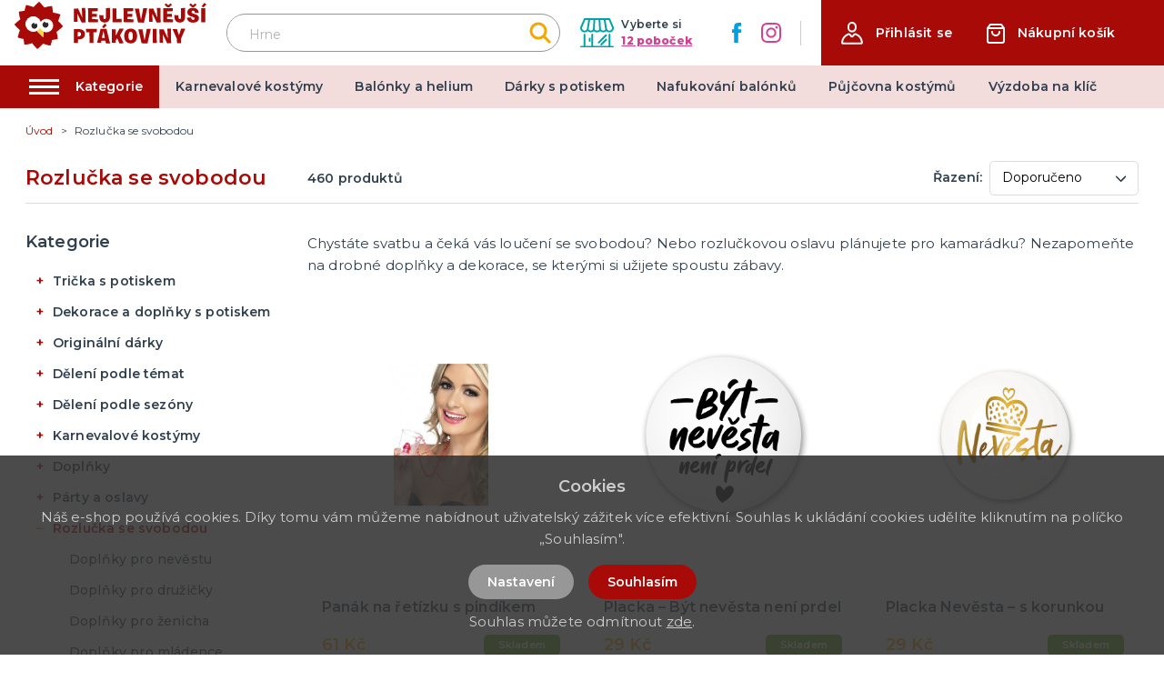

--- FILE ---
content_type: application/javascript; charset=UTF-8
request_url: https://nejlevnejsi-ptakoviny.cz/_nuxt/b2e6594.js
body_size: 2432
content:
(window.webpackJsonp=window.webpackJsonp||[]).push([[37],{259:function(t,e,o){"use strict";var l={props:{items:{type:Array,default:function(){return[]}}},data:function(){return{}}},n=o(3),component=Object(n.a)(l,(function(){var t=this,e=t.$createElement,o=t._self._c||e;return o("nav",{staticClass:"breadcrumb",attrs:{"aria-label":"breadcrumbs"}},[o("ul",[o("li",{staticClass:"breadcrumb__item"},[o("nuxt-link",{attrs:{to:t.localePath("/"),title:t.$t("website.home")}},[o("span",[t._v(t._s(t.$t("website.home")))])])],1),t._v(" "),t._l(t.items,(function(e,l){return o("li",{key:l,class:"breadcrumb__item"+(""===e.link?" is-active":"")},[""!==e.link?o("nuxt-link",{attrs:{to:t.localePath(e.link)}},[o("span",[t._v(t._s(e.text))])]):o("span",[t._v("\n        "+t._s(e.text)+"\n      ")])],1)}))],2)])}),[],!1,null,null,null);e.a=component.exports},260:function(t,e,o){"use strict";var l={props:{posts:{type:Array,default:function(){return[]}}},data:function(){return{}}},n=o(3),component=Object(n.a)(l,(function(){var t=this,e=t.$createElement,o=t._self._c||e;return o("div",{staticClass:"instagram"},[o("div",{staticClass:"container"},[o("div",{staticClass:"instagram__title-wrapper"},[o("h2",{staticClass:"instagram__title"},[t._v("\n        "+t._s(t.$t("home.instagram"))+"\n        "),o("a",{staticClass:"instagram__title-link",attrs:{href:t.$t("home.instagramLink"),title:t.$t("home.instagramProfile"),target:"_blank"}},[t._v("\n          "+t._s(t.$t("home.instagramProfile"))+"\n        ")])])]),t._v(" "),o("div",{staticClass:"columns is-multiline is-flex"},t._l(t.posts,(function(t,e){return o("div",{key:"instagram_id_"+e,staticClass:"column instagram__column is-6-mobile is-2"},[o("a",{staticClass:"instagram__link",attrs:{href:t.permalink,title:t.caption?t.caption:"image",target:"_blank"}},[o("div",{staticClass:"instagram__image",style:"background-image: url('"+t.media_url+"')"})])])})),0)])])}),[],!1,null,null,null);e.a=component.exports},261:function(t,e,o){"use strict";var l={filters:{truncate:function(t,e){return t.length>e&&(t=t.substring(0,e-3)+"..."),t},makeClass:function(t){return""!==t?"article-card--"+t:""}},props:{type:{type:String,default:function(){return""}},post:{type:Object,default:function(){return{}}}},data:function(){return{}}},n=o(3),component=Object(n.a)(l,(function(){var t=this,e=t.$createElement,o=t._self._c||e;return o("div",{staticClass:"article-card",class:t._f("makeClass")(t.type)},[o("div",{staticClass:"article-card__top"},[o("nuxt-link",{staticClass:"article-card__link",attrs:{to:t.localePath("/blog/"+t.post.id+"/"+t.post.slug),title:t.post.title+" – "+t.$t("general.readMore"),target:"blank"}},[o("img",{staticClass:"article-card__image",attrs:{src:t.post.image?"/img/blog/thumb/"+t.post.image:"/img/noimage-4-3.png",alt:t.post.title,loading:"lazy"}}),t._v(" "),o("h2",{staticClass:"article-card__title",domProps:{textContent:t._s(t.post.title)}})])],1),t._v(" "),t.post.meta_description&&t.post.meta_description.length?o("div",{staticClass:"article-card__perex"},[o("p",{staticClass:"article-card__perex-in"},[t._v("\n      "+t._s(t.post.meta_description)+"\n    ")]),t._v(" "),"big"===t.type?o("div",{staticClass:"article-card__button-wrapper"},[o("nuxt-link",{staticClass:"button is-primary",attrs:{to:t.localePath("/blog/"+t.post.id+"/"+t.post.slug),title:t.post.title+" – "+t.$t("general.readMore"),target:"blank"},domProps:{textContent:t._s(t.$t("general.showArticle"))}})],1):t._e()]):t._e()])}),[],!1,null,null,null);e.a=component.exports},264:function(t,e,o){"use strict";e.a={mixin:{data:function(){return{customFieldIndex:2650}},methods:{getCustomField:function(t,e){return t+"_"+(e+this.customFieldIndex)}}}}},302:function(t,e,o){"use strict";o.r(e);var l=o(2),n=(o(23),o(18),o(6),o(19),o(259)),r=o(261),c=o(260),m=o(264),d={components:{MBreadcrumbs:n.a,MArticleCard:r.a,MInstagram:c.a},mixins:[m.a.mixin],asyncData:function(t){return Object(l.a)(regeneratorRuntime.mark((function e(){var o,l,n,r,c,m,d;return regeneratorRuntime.wrap((function(e){for(;;)switch(e.prev=e.next){case 0:return o=t.$axios,l=t.app,n=t.error,e.prev=1,r=o.$get("/api/info/page/195",{params:{lang:l.i18n.locale}}),c=o.$get("/api/blog/post/latest",{params:{lang:l.i18n.locale,count:2}}),m=o.$get("/api/projectcustoms/instagram").catch((function(t){})),e.next=7,Promise.all([r,c,m]);case 7:return d=e.sent,e.abrupt("return",{page:d[0],blogPosts:d[1],instagramPosts:d[2]});case 11:e.prev=11,e.t0=e.catch(1),n({statusCode:404});case 14:case"end":return e.stop()}}),e,null,[[1,11]])})))()},data:function(){return{page:{text:"",title:"",meta_description:"",meta_title:""},blogPosts:[],instagramPosts:[]}},head:function(){return{title:this.page.meta_title,meta:[{hid:"description",name:"description",content:this.page.meta_description},{hid:"title",name:"title",content:this.page.meta_title}]}},computed:{breadcrumbs:function(){var t=[{link:"",text:this.page.title}];return t.push(),t}}},_=o(3),component=Object(_.a)(d,(function(){var t=this,e=t.$createElement,o=t._self._c||e;return o("div",{staticClass:"page__party-baloons"},[o("div",{staticClass:"page-inside mb-5"},[o("div",{staticClass:"container"},[o("MBreadcrumbs",{attrs:{items:t.breadcrumbs}}),t._v(" "),o("div",{staticClass:"columns is-desktop"},[o("div",{staticClass:"column is-12"},[o("h1",{staticClass:"title has-text-primary is-1 mb-5 mt-4 is-text-transform-uppercase",domProps:{textContent:t._s(t.page.title)}}),t._v(" "),o("div",{staticClass:"columns"},[o("div",{staticClass:"column is-6"},[o("div",{staticClass:"content page__party-baloons-content"},[void 0!==t.page.text?o("div",{staticClass:"mb-4",domProps:{innerHTML:t._s(t.page.text)}}):t._e(),t._v(" "),void 0!==t.page.custom_fields[0][t.getCustomField("text",29)]?o("h2",{domProps:{textContent:t._s(t.page.custom_fields[0][t.getCustomField("text",29)].value)}}):t._e(),t._v(" "),o("ul",[void 0!==t.page.custom_fields[1][t.getCustomField("text",30)]?o("li",{domProps:{textContent:t._s(t.page.custom_fields[1][t.getCustomField("text",30)].value)}}):t._e(),t._v(" "),void 0!==t.page.custom_fields[2][t.getCustomField("text",31)]?o("li",{domProps:{textContent:t._s(t.page.custom_fields[2][t.getCustomField("text",31)].value)}}):t._e(),t._v(" "),void 0!==t.page.custom_fields[3][t.getCustomField("text",32)]?o("li",{domProps:{textContent:t._s(t.page.custom_fields[3][t.getCustomField("text",32)].value)}}):t._e()])]),t._v(" "),o("div",{staticClass:"page__party-baloons-box"},[void 0!==t.page.custom_fields[4][t.getCustomField("text",33)]?o("h2",{staticClass:"title is-3 has-text-primary has-text-weight-bold is-text-transform-uppercase mb-3",domProps:{textContent:t._s(t.page.custom_fields[4][t.getCustomField("text",33)].value)}}):t._e(),t._v(" "),void 0!==t.page.custom_fields[5][t.getCustomField("text",34)]?o("p",{staticClass:"page__party-baloons-box-text",domProps:{textContent:t._s(t.page.custom_fields[5][t.getCustomField("text",34)].value)}}):t._e(),t._v(" "),void 0!==t.page.custom_fields[6][t.getCustomField("text",35)]?o("h2",{staticClass:"title is-3 has-text-primary has-text-weight-bold is-text-transform-uppercase mb-3 mt-2",domProps:{textContent:t._s(t.page.custom_fields[6][t.getCustomField("text",35)].value)}}):t._e(),t._v(" "),o("ul",[void 0!==t.page.custom_fields[7][t.getCustomField("text",36)]?o("li",{domProps:{textContent:t._s(t.page.custom_fields[7][t.getCustomField("text",36)].value)}}):t._e(),t._v(" "),void 0!==t.page.custom_fields[8][t.getCustomField("text",37)]?o("li",{domProps:{textContent:t._s(t.page.custom_fields[8][t.getCustomField("text",37)].value)}}):t._e(),t._v(" "),void 0!==t.page.custom_fields[9][t.getCustomField("text",38)]?o("li",{domProps:{textContent:t._s(t.page.custom_fields[9][t.getCustomField("text",38)].value)}}):t._e()]),t._v(" "),void 0!==t.page.custom_fields[10][t.getCustomField("text",39)]?o("h2",{staticClass:"title is-3 has-text-primary has-text-weight-bold is-text-transform-uppercase mb-3 mt-2",domProps:{textContent:t._s(t.page.custom_fields[10][t.getCustomField("text",39)].value)}}):t._e(),t._v(" "),o("ul",[void 0!==t.page.custom_fields[11][t.getCustomField("text",39)]?o("li",{domProps:{textContent:t._s(t.page.custom_fields[11][t.getCustomField("text",39)].value)}}):t._e()])]),t._v(" "),o("div",{staticClass:"content page__party-baloons-content mb-5"},[void 0!==t.page.custom_fields[12][t.getCustomField("text",40)]?o("h2",{domProps:{textContent:t._s(t.page.custom_fields[12][t.getCustomField("text",40)].value)}}):t._e(),t._v(" "),void 0!==t.page.custom_fields[13][t.getCustomField("wysiwyg",41)]?o("div",{domProps:{innerHTML:t._s(t.page.custom_fields[13][t.getCustomField("wysiwyg",41)].value)}}):t._e()])]),t._v(" "),o("div",{staticClass:"column is-6 is-offset-1-widescreen is-5-widescreen"},[o("img",{staticClass:"page__party-baloons-top-image",attrs:{src:"/img/nafukovani-balonku.jpg",alt:t.page.title}}),t._v(" "),o("div",{staticClass:"page__party-baloons-address has-text-centered"},[o("img",{staticClass:"page__party-baloons-image",attrs:{src:"/img/logo-claim.svg",alt:"PartyWorld"}}),t._v(" "),void 0!==t.page.custom_fields[14][t.getCustomField("wysiwyg",104)]?o("div",{staticClass:"mb-5",domProps:{innerHTML:t._s(t.page.custom_fields[14][t.getCustomField("wysiwyg",104)].value)}}):t._e()]),t._v(" "),o("div",{staticClass:"page__party-baloons-branches-box"},[void 0!==t.page.custom_fields[15][t.getCustomField("textarea",105)]?o("div",{staticClass:"mb-5",domProps:{innerHTML:t._s(t.page.custom_fields[15][t.getCustomField("textarea",105)].value)}}):t._e(),t._v(" "),o("nuxt-link",{staticClass:"page__party-baloons-branches-box-link is-underlined",attrs:{to:t.localePath("/prodejny"),title:"Zobrazit seznam poboček"},domProps:{textContent:t._s("Zobrazit seznam poboček")}})],1)])])])]),t._v(" "),t.blogPosts&&t.blogPosts.length?o("div",{staticClass:"page__blog-list mt-6"},[o("h2",{staticClass:"title is-1 has-text-primary product__related-title"},[t._v("\n          "+t._s(t.$t("blog.whatsNew"))+"\n        ")]),t._v(" "),o("div",{staticClass:"columns is-multiline"},t._l(t.blogPosts,(function(t,e){return o("div",{key:"article_id_more_"+e,staticClass:"column is-6"},[o("MArticleCard",{attrs:{post:t,type:"big"}})],1)})),0)]):t._e()],1)]),t._v(" "),o("MInstagram",{attrs:{posts:t.instagramPosts}})],1)}),[],!1,null,null,null);e.default=component.exports}}]);